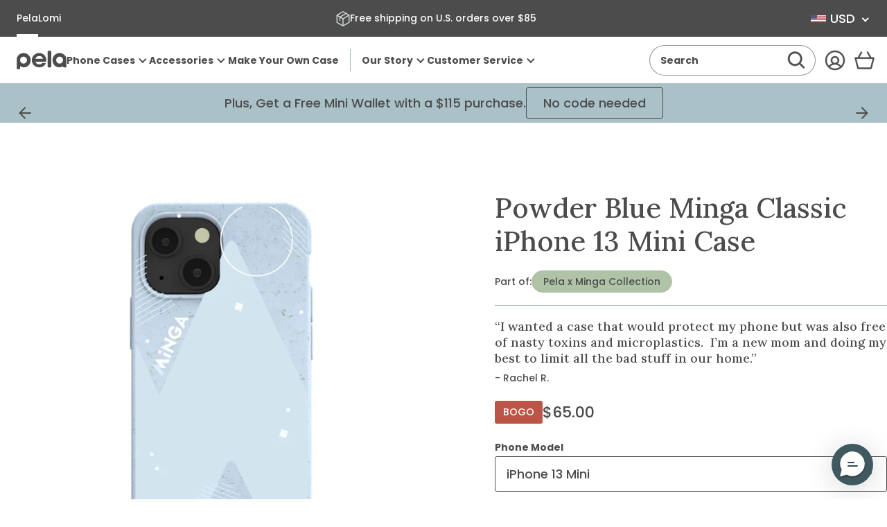

--- FILE ---
content_type: text/html; charset=utf-8
request_url: https://pelacase.com/collections/pela-x-minga-collection/name-minga-classic?view=product-options
body_size: 64
content:

<option data-color="powder_blue"
		data-title="Powder Blue Minga Classic iPhone 14/16e Case"
		data-available="true"
		data-id="40182793732184"
		value="/products/powder-blue-minga-classic-eco-friendly-iphone-14-16e-case">iPhone 14/16e</option><option data-color="powder_blue"
		data-title="Powder Blue Minga Classic iPhone 14 Pro Case"
		data-available="true"
		data-id="40182793601112"
		value="/products/powder-blue-minga-classic-eco-friendly-iphone-14-pro-case">iPhone 14 Pro</option><option data-color="powder_blue"
		data-title="Powder Blue Minga Classic iPhone 14 Pro Max Case"
		data-available="true"
		data-id="40182793633880"
		value="/products/powder-blue-minga-classic-eco-friendly-iphone-14-pro-max-case">iPhone 14 Pro Max</option><option data-color="powder_blue"
		data-title="Powder Blue Minga Classic iPhone 14 Plus Case"
		data-available="true"
		data-id="40182793535576"
		value="/products/powder-blue-minga-classic-eco-friendly-iphone-14-plus-case">iPhone 14 Plus</option><option data-color="powder_blue"
		data-title="Powder Blue Minga Classic iPhone 13 Pro Case"
		data-available="true"
		data-id="40182793830488"
		value="/products/powder-blue-minga-classic-eco-friendly-iphone-13-pro-case">iPhone 13 Pro</option><option data-color="powder_blue"
		data-title="Powder Blue Minga Classic iPhone 13 Case"
		data-available="true"
		data-id="40182793502808"
		value="/products/powder-blue-minga-classic-eco-friendly-iphone-13-case">iPhone 13</option><option data-color="powder_blue"
		data-title="Powder Blue Minga Classic iPhone 13 Pro Max Case"
		data-available="true"
		data-id="40182793699416"
		value="/products/powder-blue-minga-classic-eco-friendly-iphone-13-pro-max-case">iPhone 13 Pro Max</option><option data-color="powder_blue"
		data-title="Powder Blue Minga Classic iPhone 13 Mini Case"
		data-available="true"
		data-id="40182792847448"
		value="/products/powder-blue-minga-classic-eco-friendly-iphone-13-mini-case">iPhone 13 Mini</option><option data-color="powder_blue"
		data-title="Powder Blue Minga Classic iPhone 12/ iPhone 12 Pro Case"
		data-available="true"
		data-id="40182792978520"
		value="/products/powder-blue-minga-classic-eco-friendly-iphone-12-iphone-12-pro-case">iPhone 12/ iPhone 12 Pro</option><option data-color="powder_blue"
		data-title="Powder Blue Minga Classic Google Pixel 7 Pro Case"
		data-available="true"
		data-id="40182793568344"
		value="/products/powder-blue-minga-classic-eco-friendly-google-pixel-7-pro-case">Google Pixel 7 Pro</option><option data-color="powder_blue"
		data-title="Powder Blue Minga Classic Google Pixel 7 Case"
		data-available="true"
		data-id="40182793764952"
		value="/products/powder-blue-minga-classic-eco-friendly-google-pixel-7-case">Google Pixel 7</option><option data-color="powder_blue"
		data-title="Powder Blue Minga Classic iPhone 11 Pro Case"
		data-available="true"
		data-id="40182792912984"
		value="/products/powder-blue-minga-classic-eco-friendly-iphone-11-pro-case">iPhone 11 Pro</option><option data-color="powder_blue"
		data-title="Powder Blue Minga Classic iPhone 11 Case"
		data-available="true"
		data-id="40182792880216"
		value="/products/powder-blue-minga-classic-eco-friendly-iphone-11-case">iPhone 11</option><option data-color="powder_blue"
		data-title="Powder Blue Minga Classic Google Pixel 6 Case"
		data-available="true"
		data-id="40182793404504"
		value="/products/powder-blue-minga-classic-eco-friendly-google-pixel-6-case">Google Pixel 6</option><option data-color="powder_blue"
		data-title="Powder Blue Minga Classic Google Pixel 6a Case"
		data-available="true"
		data-id="40182793797720"
		value="/products/powder-blue-minga-classic-eco-friendly-google-pixel-6a-case">Google Pixel 6a</option><option data-color="powder_blue"
		data-title="Powder Blue Minga Classic iPhone 6/6s/7/8/SE Case"
		data-available="true"
		data-id="40182793666648"
		value="/products/powder-blue-minga-classic-eco-friendly-iphone-6-6s-7-8-se-case">iPhone 6/6s/7/8/SE</option><option data-color="powder_blue"
		data-title="Powder Blue Minga Classic iPhone XR Case"
		data-available="true"
		data-id="40182793044056"
		value="/products/powder-blue-minga-classic-eco-friendly-iphone-xr-case">iPhone XR</option>

--- FILE ---
content_type: text/css
request_url: https://pelacase.com/cdn/shop/t/669/assets/section-predictive-search-results.min.css?v=116765639832143898201765836624
body_size: 589
content:
@charset "UTF-8";.section-predictive-search-results{backface-visibility:hidden;background-color:#fff;isolation:isolate;left:0;padding:0 1.25rem 1.25rem;position:absolute;right:0;top:calc(var(--header-height) + var(--search-dropdown-height) - .875rem)}.section-predictive-search-results:not(:has(.predictive-search__results li)):not(:has(.predictive-search__no-results)){display:none}.section-predictive-search-results:has(.predictive-search__linklist:empty){display:none}.predictive-search:has(.predictive-search__results:empty) .predictive-search__no-results{display:block}.predictive-search:has(.predictive-search__results:empty) .predictive-search__results__btn{display:none}.predictive-search__column-heading{border-bottom:.0625rem solid #a0bbc1;display:block;font-family:Poppins Bold,sans-serif;font-size:.875rem;max-width:-moz-max-content;max-width:max-content;width:100%}.predictive-search__linklist{margin-block:.5rem}.predictive-search__linklist .predictive-search__item--suggestion,.predictive-search__linklist a{display:inline-block;font-family:Poppins Medium,sans-serif;font-size:.875rem;line-height:1.35;padding-block:.375rem;text-align:left}.predictive-search__linklist .predictive-search__item--suggestion.is-active,.predictive-search__linklist a.is-active{font-family:Poppins Bold,sans-serif}.predictive-search__item--suggestion{margin-left:-.5rem;padding:.5rem}.predictive-search__suggestions__overview{display:none}.predictive-search__suggestions__overview-lead-in{border-bottom:.0625rem solid #a0bbc1;font-family:Poppins,-apple-system,BlinkMacSystemFont,Segoe UI,Roboto,Helvetica,Arial,sans-serif,Apple Color Emoji,Segoe UI Emoji,Segoe UI Symbol;font-size:.875rem;max-width:-moz-max-content;max-width:max-content;padding-bottom:.125rem}.predictive-search__suggestions__overview-search-term{display:block;font-family:Lora,serif;font-size:1.375rem;line-height:1.25}.predictive-search__suggestions__overview-search-term:before{content:"“"}.predictive-search__suggestions__overview-search-term:after{content:"”"}.predictive-search__category:before{bottom:.25rem!important}.predictive-search__wrapper{display:grid;gap:.5rem;margin-inline:auto;max-width:83rem}.predictive-search__suggestions .predictive-search__linklist{position:relative;z-index:9}.predictive-search__categories{display:none}.predictive-search__inner{display:grid;flex:1;gap:.75rem}.predictive-search__results{display:grid;gap:1.25rem;grid-template-columns:repeat(2,minmax(0,1fr))}.predictive-search__results__btn{display:block;max-width:-moz-max-content;max-width:max-content}.predictive-search__no-results{display:none;margin-top:.5rem}.product-thumb--ss__image{animation:none!important;background-color:transparent!important}@media only screen and (min-width:48em){.predictive-search__inner .predictive-search__results{margin-bottom:0}.predictive-search__results{gap:1rem;grid-template-columns:repeat(4,minmax(0,1fr))}.predictive-search__results__btn{margin-top:1.5rem;padding-block:1rem}}@media only screen and (min-width:64em){.predictive-search{padding-top:0}.predictive-search__scrollable-column{max-height:30rem;overflow-y:auto;overscroll-behavior:contain;padding-top:.5rem}}@media only screen and (min-width:73.125em){.section-predictive-search-results{background-color:#ecf2f3;left:50%;margin:0;max-width:90.5rem;padding:0;position:absolute;top:100%;transform:translate(-50%);transform-origin:top center;width:100%}.predictive-search:has(.predictive-search__results:empty) .predictive-search__inner .predictive-search__scrollable-column__inner{justify-content:flex-start}.predictive-search__scrollable-column__inner{background-color:#fff;border:.0625rem solid #a9c1c7;border-radius:.25rem;margin-bottom:.5rem;min-height:calc(100% - .5rem);padding:1.25rem 1.5rem}.predictive-search__linklist{display:grid;margin-block:.5rem 1.5rem}.predictive-search__suggestions__overview{display:grid;gap:.25rem;margin-bottom:1.5rem;padding-top:.75rem}.predictive-search__wrapper{display:flex;flex-direction:row;padding-inline:1.5rem}.predictive-search__suggestions{padding-top:.5rem;width:11rem}.predictive-search__suggestions .predictive-search__linklist{position:static}.predictive-search__categories{display:block;width:16rem}.predictive-search__inner{margin-bottom:0}.predictive-search__inner .predictive-search__scrollable-column__inner{align-items:flex-start;display:flex;flex-direction:column;justify-content:space-between}.predictive-search__results__btn{border:2px solid #405960;border-radius:3px;color:#4c4c4c;padding:.75rem 3rem;width:100%}.predictive-search__results__btn:active{background-color:#405960;border-color:#405960;color:#fff}.predictive-search__results__btn:focus,.predictive-search__results__btn:focus-visible{background-color:#617c55;border:2px solid #fff;color:#fff}}@media only screen and (min-width:73.125em) and (hover:hover){.predictive-search__results__btn:hover{background-color:#afc3a7;border-color:#afc3a7;color:#4c4c4c}}@media only screen and (max-width:calc(73.125em - 1px)){.section-predictive-search-results{-ms-overflow-style:none;max-height:calc(100dvh - var(--promo-bar-height) - var(--header-height) - var(--search-dropdown-height) + .875rem);overflow-y:auto;scrollbar-width:none;z-index:9}.section-predictive-search-results::-webkit-scrollbar{display:none}.predictive-search__column-heading{clip:rect(0 0 0 0);border:0;display:block;height:1px;margin:-1px;overflow:hidden;padding:0;position:absolute!important;width:1px}.predictive-search__linklist li{display:inline-block}.predictive-search__linklist .predictive-search__item--suggestion.is-active,.predictive-search__linklist a.is-active{text-decoration:underline}.predictive-search__item--suggestion{font-family:Poppins Bold,sans-serif!important;margin-right:.25rem}.predictive-search__item--suggestion span{font-family:Poppins,-apple-system,BlinkMacSystemFont,Segoe UI,Roboto,Helvetica,Arial,sans-serif,Apple Color Emoji,Segoe UI Emoji,Segoe UI Symbol!important}.predictive-search__inner .predictive-search__results{margin-bottom:7.5rem}.predictive-search__results__btn{color:#4c4c4c;max-width:unset;padding:1rem 1.25rem;text-align:center}.predictive-search__results__btn,.predictive-search__results__btn:active{background-color:#afc3a7;border:1px solid #afc3a7}.predictive-search__results__btn:focus,.predictive-search__results__btn:focus-visible{background-color:#577c85;border:1px solid #fff;color:#fff}}@media only screen and (max-width:calc(73.125em - 1px)) and (hover:hover){.predictive-search__results__btn:hover{background-color:#a9c1c7;border:1px solid #a9c1c7;color:#4c4c4c}}@media only screen and (max-width:calc(48em - 1px)){.section-predictive-search-results{height:calc(100dvh - var(--promo-bar-height) - var(--header-height) - var(--search-dropdown-height) + .875rem)}.predictive-search__results__btn{bottom:1.25rem;left:1.25rem;position:sticky;right:1.25rem;z-index:2}}@media (hover:hover){.predictive-search__item--suggestion:hover{background-color:#a9c1c7;border-radius:.125rem}}

--- FILE ---
content_type: text/javascript; charset=utf-8
request_url: https://pelacase.com/products/powder-blue-minga-classic-eco-friendly-iphone-13-mini-case.js
body_size: 792
content:
{"id":7343012118616,"title":"Powder Blue Minga Classic iPhone 13 Mini Case","handle":"powder-blue-minga-classic-eco-friendly-iphone-13-mini-case","description":"\u003cp\u003eBeautifully designed, Pela cases are the world's first truly sustainable phone case. They are durable enough to protect your phone from drops and scratches and are also compostable!\u003c\/p\u003e","published_at":"2022-11-29T11:46:27-05:00","created_at":"2022-11-25T12:48:09-05:00","vendor":"Pela Case","type":"iPhone 13 Mini","tags":["art-type:Print","collection:Pela x Minga","device-collection-page:Hidden","Made to Order","made-in:north-america","name:Minga Classic","Phone Case","product_notice_2","protection-level:2"],"price":6500,"price_min":6500,"price_max":6500,"available":true,"price_varies":false,"compare_at_price":6500,"compare_at_price_min":6500,"compare_at_price_max":6500,"compare_at_price_varies":false,"variants":[{"id":40182792847448,"title":"Default Title","option1":"Default Title","option2":null,"option3":null,"sku":"blank:16630-IP13MINI-POWDERBLUE-AOD:MINGA-CLASSIC","requires_shipping":true,"taxable":true,"featured_image":null,"available":true,"name":"Powder Blue Minga Classic iPhone 13 Mini Case","public_title":null,"options":["Default Title"],"price":6500,"weight":0,"compare_at_price":6500,"inventory_quantity":-5,"inventory_management":null,"inventory_policy":"deny","barcode":null,"quantity_rule":{"min":1,"max":null,"increment":1},"quantity_price_breaks":[],"requires_selling_plan":false,"selling_plan_allocations":[]}],"images":["\/\/cdn.shopify.com\/s\/files\/1\/0078\/1032\/products\/MINGA-CLASSIC_IP13MINI_PowderBlue.jpg?v=1762272119"],"featured_image":"\/\/cdn.shopify.com\/s\/files\/1\/0078\/1032\/products\/MINGA-CLASSIC_IP13MINI_PowderBlue.jpg?v=1762272119","options":[{"name":"Title","position":1,"values":["Default Title"]}],"url":"\/products\/powder-blue-minga-classic-eco-friendly-iphone-13-mini-case","media":[{"alt":null,"id":22744119705688,"position":1,"preview_image":{"aspect_ratio":1.0,"height":2000,"width":2000,"src":"https:\/\/cdn.shopify.com\/s\/files\/1\/0078\/1032\/products\/MINGA-CLASSIC_IP13MINI_PowderBlue.jpg?v=1762272119"},"aspect_ratio":1.0,"height":2000,"media_type":"image","src":"https:\/\/cdn.shopify.com\/s\/files\/1\/0078\/1032\/products\/MINGA-CLASSIC_IP13MINI_PowderBlue.jpg?v=1762272119","width":2000}],"requires_selling_plan":false,"selling_plan_groups":[]}